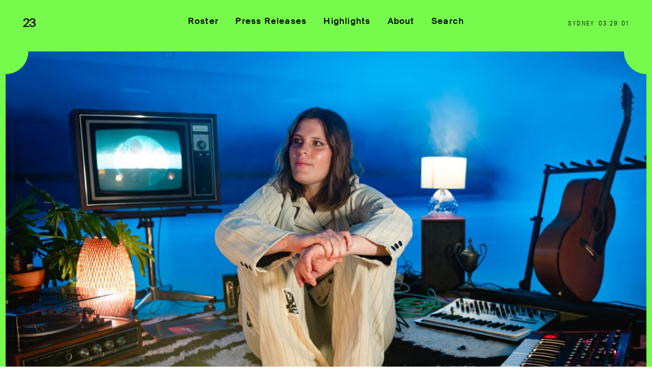

--- FILE ---
content_type: text/html; charset=UTF-8
request_url: https://twntythree.com/roster/alice-ivy/
body_size: 12528
content:
<!-- Site by https://lpip.com.au 11111-->
<!DOCTYPE html>
<html lang="en">
<head>
<meta charset="utf-8" />
<meta name="viewport" content="width=device-width, initial-scale=1, maximum-scale=1">
<title>twnty three Alice Ivy - twnty three</title>
<meta name="description" content="twntythree">

<meta name='robots' content='index, follow, max-image-preview:large, max-snippet:-1, max-video-preview:-1' />

	<!-- This site is optimized with the Yoast SEO plugin v26.8 - https://yoast.com/product/yoast-seo-wordpress/ -->
	<link rel="canonical" href="https://twntythree.com/roster/alice-ivy/" />
	<meta property="og:locale" content="en_US" />
	<meta property="og:type" content="article" />
	<meta property="og:title" content="Alice Ivy - twnty three" />
	<meta property="og:description" content="Alice Ivy is a highly-collaborative ARIA-nominated electronic producer from Naarm, Australia. Her debut album “I’m Dreaming” was released in February 2018 and she has since performed more than 300 shows worldwide including Australian national tours with Billie Eilish, Foster The People, Flight Facilities, The Rubens, Vera Blue &amp; The Jungle Giants, SXSW 2018, Falls Festival, [&hellip;]" />
	<meta property="og:url" content="https://twntythree.com/roster/alice-ivy/" />
	<meta property="og:site_name" content="twnty three" />
	<meta property="article:publisher" content="https://www.facebook.com/twntythree/" />
	<meta property="article:modified_time" content="2025-03-10T01:56:53+00:00" />
	<meta property="og:image" content="https://twntythree.com/wp-content/uploads/2020/03/Alicy_Ivy_Portraits_WEB_by_Ian_Laidlaw-36.jpg" />
	<meta property="og:image:width" content="1200" />
	<meta property="og:image:height" content="800" />
	<meta property="og:image:type" content="image/jpeg" />
	<meta name="twitter:card" content="summary_large_image" />
	<meta name="twitter:site" content="@twntythreemusic" />
	<meta name="twitter:label1" content="Est. reading time" />
	<meta name="twitter:data1" content="2 minutes" />
	<script type="application/ld+json" class="yoast-schema-graph">{"@context":"https://schema.org","@graph":[{"@type":"WebPage","@id":"https://twntythree.com/roster/alice-ivy/","url":"https://twntythree.com/roster/alice-ivy/","name":"Alice Ivy - twnty three","isPartOf":{"@id":"https://twntythree.com/#website"},"primaryImageOfPage":{"@id":"https://twntythree.com/roster/alice-ivy/#primaryimage"},"image":{"@id":"https://twntythree.com/roster/alice-ivy/#primaryimage"},"thumbnailUrl":"https://twntythree.com/wp-content/uploads/2020/03/Alicy_Ivy_Portraits_WEB_by_Ian_Laidlaw-36.jpg","datePublished":"2020-03-24T23:46:37+00:00","dateModified":"2025-03-10T01:56:53+00:00","breadcrumb":{"@id":"https://twntythree.com/roster/alice-ivy/#breadcrumb"},"inLanguage":"en-US","potentialAction":[{"@type":"ReadAction","target":["https://twntythree.com/roster/alice-ivy/"]}]},{"@type":"ImageObject","inLanguage":"en-US","@id":"https://twntythree.com/roster/alice-ivy/#primaryimage","url":"https://twntythree.com/wp-content/uploads/2020/03/Alicy_Ivy_Portraits_WEB_by_Ian_Laidlaw-36.jpg","contentUrl":"https://twntythree.com/wp-content/uploads/2020/03/Alicy_Ivy_Portraits_WEB_by_Ian_Laidlaw-36.jpg","width":1200,"height":800},{"@type":"BreadcrumbList","@id":"https://twntythree.com/roster/alice-ivy/#breadcrumb","itemListElement":[{"@type":"ListItem","position":1,"name":"Home","item":"https://twntythree.com/"},{"@type":"ListItem","position":2,"name":"Roster","item":"https://twntythree.com/roster/"},{"@type":"ListItem","position":3,"name":"Alice Ivy"}]},{"@type":"WebSite","@id":"https://twntythree.com/#website","url":"https://twntythree.com/","name":"23","description":"twntythree","publisher":{"@id":"https://twntythree.com/#organization"},"potentialAction":[{"@type":"SearchAction","target":{"@type":"EntryPoint","urlTemplate":"https://twntythree.com/?s={search_term_string}"},"query-input":{"@type":"PropertyValueSpecification","valueRequired":true,"valueName":"search_term_string"}}],"inLanguage":"en-US"},{"@type":"Organization","@id":"https://twntythree.com/#organization","name":"23","url":"https://twntythree.com/","logo":{"@type":"ImageObject","inLanguage":"en-US","@id":"https://twntythree.com/#/schema/logo/image/","url":"https://twntythree.com/wp-content/uploads/2023/03/logo.jpg","contentUrl":"https://twntythree.com/wp-content/uploads/2023/03/logo.jpg","width":1000,"height":1000,"caption":"23"},"image":{"@id":"https://twntythree.com/#/schema/logo/image/"},"sameAs":["https://www.facebook.com/twntythree/","https://x.com/twntythreemusic","https://www.instagram.com/twntythreemusic/","https://open.spotify.com/playlist/6EYhwdjfbKkGEiyCknbRki"]}]}</script>
	<!-- / Yoast SEO plugin. -->


<style id='wp-img-auto-sizes-contain-inline-css' type='text/css'>
img:is([sizes=auto i],[sizes^="auto," i]){contain-intrinsic-size:3000px 1500px}
/*# sourceURL=wp-img-auto-sizes-contain-inline-css */
</style>
<style id='classic-theme-styles-inline-css' type='text/css'>
/*! This file is auto-generated */
.wp-block-button__link{color:#fff;background-color:#32373c;border-radius:9999px;box-shadow:none;text-decoration:none;padding:calc(.667em + 2px) calc(1.333em + 2px);font-size:1.125em}.wp-block-file__button{background:#32373c;color:#fff;text-decoration:none}
/*# sourceURL=/wp-includes/css/classic-themes.min.css */
</style>
<!-- <link rel='stylesheet' id='style-css' href='https://twntythree.com/wp-content/themes/twntythree/dist/style.css?1741181181' type='text/css' media='all' /> -->
<link rel="stylesheet" type="text/css" href="//twntythree.com/wp-content/cache/wpfc-minified/l0dqgtra/3y6tv.css" media="all"/>
<link rel="icon" href="https://twntythree.com/wp-content/uploads/2023/04/cropped-black-logo-32x32.jpg" sizes="32x32" />
<link rel="icon" href="https://twntythree.com/wp-content/uploads/2023/04/cropped-black-logo-192x192.jpg" sizes="192x192" />
<link rel="apple-touch-icon" href="https://twntythree.com/wp-content/uploads/2023/04/cropped-black-logo-180x180.jpg" />
<meta name="msapplication-TileImage" content="https://twntythree.com/wp-content/uploads/2023/04/cropped-black-logo-270x270.jpg" />
<style id='global-styles-inline-css' type='text/css'>
:root{--wp--preset--aspect-ratio--square: 1;--wp--preset--aspect-ratio--4-3: 4/3;--wp--preset--aspect-ratio--3-4: 3/4;--wp--preset--aspect-ratio--3-2: 3/2;--wp--preset--aspect-ratio--2-3: 2/3;--wp--preset--aspect-ratio--16-9: 16/9;--wp--preset--aspect-ratio--9-16: 9/16;--wp--preset--color--black: #000000;--wp--preset--color--cyan-bluish-gray: #abb8c3;--wp--preset--color--white: #ffffff;--wp--preset--color--pale-pink: #f78da7;--wp--preset--color--vivid-red: #cf2e2e;--wp--preset--color--luminous-vivid-orange: #ff6900;--wp--preset--color--luminous-vivid-amber: #fcb900;--wp--preset--color--light-green-cyan: #7bdcb5;--wp--preset--color--vivid-green-cyan: #00d084;--wp--preset--color--pale-cyan-blue: #8ed1fc;--wp--preset--color--vivid-cyan-blue: #0693e3;--wp--preset--color--vivid-purple: #9b51e0;--wp--preset--gradient--vivid-cyan-blue-to-vivid-purple: linear-gradient(135deg,rgb(6,147,227) 0%,rgb(155,81,224) 100%);--wp--preset--gradient--light-green-cyan-to-vivid-green-cyan: linear-gradient(135deg,rgb(122,220,180) 0%,rgb(0,208,130) 100%);--wp--preset--gradient--luminous-vivid-amber-to-luminous-vivid-orange: linear-gradient(135deg,rgb(252,185,0) 0%,rgb(255,105,0) 100%);--wp--preset--gradient--luminous-vivid-orange-to-vivid-red: linear-gradient(135deg,rgb(255,105,0) 0%,rgb(207,46,46) 100%);--wp--preset--gradient--very-light-gray-to-cyan-bluish-gray: linear-gradient(135deg,rgb(238,238,238) 0%,rgb(169,184,195) 100%);--wp--preset--gradient--cool-to-warm-spectrum: linear-gradient(135deg,rgb(74,234,220) 0%,rgb(151,120,209) 20%,rgb(207,42,186) 40%,rgb(238,44,130) 60%,rgb(251,105,98) 80%,rgb(254,248,76) 100%);--wp--preset--gradient--blush-light-purple: linear-gradient(135deg,rgb(255,206,236) 0%,rgb(152,150,240) 100%);--wp--preset--gradient--blush-bordeaux: linear-gradient(135deg,rgb(254,205,165) 0%,rgb(254,45,45) 50%,rgb(107,0,62) 100%);--wp--preset--gradient--luminous-dusk: linear-gradient(135deg,rgb(255,203,112) 0%,rgb(199,81,192) 50%,rgb(65,88,208) 100%);--wp--preset--gradient--pale-ocean: linear-gradient(135deg,rgb(255,245,203) 0%,rgb(182,227,212) 50%,rgb(51,167,181) 100%);--wp--preset--gradient--electric-grass: linear-gradient(135deg,rgb(202,248,128) 0%,rgb(113,206,126) 100%);--wp--preset--gradient--midnight: linear-gradient(135deg,rgb(2,3,129) 0%,rgb(40,116,252) 100%);--wp--preset--font-size--small: 13px;--wp--preset--font-size--medium: 20px;--wp--preset--font-size--large: 36px;--wp--preset--font-size--x-large: 42px;--wp--preset--spacing--20: 0.44rem;--wp--preset--spacing--30: 0.67rem;--wp--preset--spacing--40: 1rem;--wp--preset--spacing--50: 1.5rem;--wp--preset--spacing--60: 2.25rem;--wp--preset--spacing--70: 3.38rem;--wp--preset--spacing--80: 5.06rem;--wp--preset--shadow--natural: 6px 6px 9px rgba(0, 0, 0, 0.2);--wp--preset--shadow--deep: 12px 12px 50px rgba(0, 0, 0, 0.4);--wp--preset--shadow--sharp: 6px 6px 0px rgba(0, 0, 0, 0.2);--wp--preset--shadow--outlined: 6px 6px 0px -3px rgb(255, 255, 255), 6px 6px rgb(0, 0, 0);--wp--preset--shadow--crisp: 6px 6px 0px rgb(0, 0, 0);}:where(.is-layout-flex){gap: 0.5em;}:where(.is-layout-grid){gap: 0.5em;}body .is-layout-flex{display: flex;}.is-layout-flex{flex-wrap: wrap;align-items: center;}.is-layout-flex > :is(*, div){margin: 0;}body .is-layout-grid{display: grid;}.is-layout-grid > :is(*, div){margin: 0;}:where(.wp-block-columns.is-layout-flex){gap: 2em;}:where(.wp-block-columns.is-layout-grid){gap: 2em;}:where(.wp-block-post-template.is-layout-flex){gap: 1.25em;}:where(.wp-block-post-template.is-layout-grid){gap: 1.25em;}.has-black-color{color: var(--wp--preset--color--black) !important;}.has-cyan-bluish-gray-color{color: var(--wp--preset--color--cyan-bluish-gray) !important;}.has-white-color{color: var(--wp--preset--color--white) !important;}.has-pale-pink-color{color: var(--wp--preset--color--pale-pink) !important;}.has-vivid-red-color{color: var(--wp--preset--color--vivid-red) !important;}.has-luminous-vivid-orange-color{color: var(--wp--preset--color--luminous-vivid-orange) !important;}.has-luminous-vivid-amber-color{color: var(--wp--preset--color--luminous-vivid-amber) !important;}.has-light-green-cyan-color{color: var(--wp--preset--color--light-green-cyan) !important;}.has-vivid-green-cyan-color{color: var(--wp--preset--color--vivid-green-cyan) !important;}.has-pale-cyan-blue-color{color: var(--wp--preset--color--pale-cyan-blue) !important;}.has-vivid-cyan-blue-color{color: var(--wp--preset--color--vivid-cyan-blue) !important;}.has-vivid-purple-color{color: var(--wp--preset--color--vivid-purple) !important;}.has-black-background-color{background-color: var(--wp--preset--color--black) !important;}.has-cyan-bluish-gray-background-color{background-color: var(--wp--preset--color--cyan-bluish-gray) !important;}.has-white-background-color{background-color: var(--wp--preset--color--white) !important;}.has-pale-pink-background-color{background-color: var(--wp--preset--color--pale-pink) !important;}.has-vivid-red-background-color{background-color: var(--wp--preset--color--vivid-red) !important;}.has-luminous-vivid-orange-background-color{background-color: var(--wp--preset--color--luminous-vivid-orange) !important;}.has-luminous-vivid-amber-background-color{background-color: var(--wp--preset--color--luminous-vivid-amber) !important;}.has-light-green-cyan-background-color{background-color: var(--wp--preset--color--light-green-cyan) !important;}.has-vivid-green-cyan-background-color{background-color: var(--wp--preset--color--vivid-green-cyan) !important;}.has-pale-cyan-blue-background-color{background-color: var(--wp--preset--color--pale-cyan-blue) !important;}.has-vivid-cyan-blue-background-color{background-color: var(--wp--preset--color--vivid-cyan-blue) !important;}.has-vivid-purple-background-color{background-color: var(--wp--preset--color--vivid-purple) !important;}.has-black-border-color{border-color: var(--wp--preset--color--black) !important;}.has-cyan-bluish-gray-border-color{border-color: var(--wp--preset--color--cyan-bluish-gray) !important;}.has-white-border-color{border-color: var(--wp--preset--color--white) !important;}.has-pale-pink-border-color{border-color: var(--wp--preset--color--pale-pink) !important;}.has-vivid-red-border-color{border-color: var(--wp--preset--color--vivid-red) !important;}.has-luminous-vivid-orange-border-color{border-color: var(--wp--preset--color--luminous-vivid-orange) !important;}.has-luminous-vivid-amber-border-color{border-color: var(--wp--preset--color--luminous-vivid-amber) !important;}.has-light-green-cyan-border-color{border-color: var(--wp--preset--color--light-green-cyan) !important;}.has-vivid-green-cyan-border-color{border-color: var(--wp--preset--color--vivid-green-cyan) !important;}.has-pale-cyan-blue-border-color{border-color: var(--wp--preset--color--pale-cyan-blue) !important;}.has-vivid-cyan-blue-border-color{border-color: var(--wp--preset--color--vivid-cyan-blue) !important;}.has-vivid-purple-border-color{border-color: var(--wp--preset--color--vivid-purple) !important;}.has-vivid-cyan-blue-to-vivid-purple-gradient-background{background: var(--wp--preset--gradient--vivid-cyan-blue-to-vivid-purple) !important;}.has-light-green-cyan-to-vivid-green-cyan-gradient-background{background: var(--wp--preset--gradient--light-green-cyan-to-vivid-green-cyan) !important;}.has-luminous-vivid-amber-to-luminous-vivid-orange-gradient-background{background: var(--wp--preset--gradient--luminous-vivid-amber-to-luminous-vivid-orange) !important;}.has-luminous-vivid-orange-to-vivid-red-gradient-background{background: var(--wp--preset--gradient--luminous-vivid-orange-to-vivid-red) !important;}.has-very-light-gray-to-cyan-bluish-gray-gradient-background{background: var(--wp--preset--gradient--very-light-gray-to-cyan-bluish-gray) !important;}.has-cool-to-warm-spectrum-gradient-background{background: var(--wp--preset--gradient--cool-to-warm-spectrum) !important;}.has-blush-light-purple-gradient-background{background: var(--wp--preset--gradient--blush-light-purple) !important;}.has-blush-bordeaux-gradient-background{background: var(--wp--preset--gradient--blush-bordeaux) !important;}.has-luminous-dusk-gradient-background{background: var(--wp--preset--gradient--luminous-dusk) !important;}.has-pale-ocean-gradient-background{background: var(--wp--preset--gradient--pale-ocean) !important;}.has-electric-grass-gradient-background{background: var(--wp--preset--gradient--electric-grass) !important;}.has-midnight-gradient-background{background: var(--wp--preset--gradient--midnight) !important;}.has-small-font-size{font-size: var(--wp--preset--font-size--small) !important;}.has-medium-font-size{font-size: var(--wp--preset--font-size--medium) !important;}.has-large-font-size{font-size: var(--wp--preset--font-size--large) !important;}.has-x-large-font-size{font-size: var(--wp--preset--font-size--x-large) !important;}
/*# sourceURL=global-styles-inline-css */
</style>
</head>
<body class="wp-singular talent-template-default single single-talent postid-2653 wp-theme-twntythree">
<header id="header" class="locked">
  <div class="inner">
    <div class="container-fluid">
      <div class="row middle-xs">

        <div class="col-xs-6">
          <a href="https://twntythree.com" class="logo">23</a>
        </div>

        <div class="col-xs-6 nav-toggle-container">
          <a id="nav-toggle" href="#" class="nav-toggle font-size-md">Menu</a>
          <div class="clock-container">
            <div class="clock-location" data-location="sydney">Sydney</div>
            <div class="clock-time">00:00:00</div>
          </div>
        </div>

      </div>
    </div>

    <nav id="nav" class="nav">
      <div class="inner">
        <div class="container-fluid center-sm">
          <div class="row">
            <div class="col-xs-12">
              <div class="menu-header-menu-container"><ul id="menu-header-menu" class="menu"><li id="menu-item-15137" class="menu-item menu-item-type-post_type_archive menu-item-object-talent menu-item-15137"><a href="https://twntythree.com/roster/">Roster</a></li>
<li id="menu-item-28" class="menu-item menu-item-type-post_type menu-item-object-page current_page_parent menu-item-28"><a href="https://twntythree.com/press-releases/">Press Releases</a></li>
<li id="menu-item-15138" class="menu-item menu-item-type-post_type_archive menu-item-object-highlight menu-item-15138"><a href="https://twntythree.com/highlights/">Highlights</a></li>
<li id="menu-item-30" class="menu-item menu-item-type-post_type menu-item-object-page menu-item-30"><a href="https://twntythree.com/about/">About</a></li>
<li id="menu-item-15225" class="search-toggle menu-item menu-item-type-custom menu-item-object-custom menu-item-15225"><a href="/?s=">Search</a></li>
</ul></div>            </div>
          </div>
        </div>
      </div>
     
      <div id="search-menu">
        <form role="search" method="get" id="searchform" class="searchform" action="/?s=Search">
          <input type="input" class="this" value="" name="s" id="s" placeholder="Search" tabindex="1">
          <input type="submit" id="searchsubmit" value="Search" class="search">

          <div id="search-close" class="close">
              <svg id="Layer_1" data-name="Layer 1" xmlns="http://www.w3.org/2000/svg" width="13.44" height="13.44" viewBox="0 0 13.44 13.44">
                <line x1=".35" y1="13.08" x2="13.08" y2=".35" fill="none" stroke="#000000" stroke-miterlimit="10"/>
                <line x1=".35" y1=".35" x2="13.08" y2="13.08" fill="none" stroke="#000000" stroke-miterlimit="10"/>
              </svg>
          </div>
        </form>
      </div>
      <div class="hide-desktop nav-footer">
          <p>23 is an independent music PR and management firm.<br />
Based on Gadigal Land/Sydney and in New York City.<br />
&copy; TWNTY THREE PR PTY LTD &copy; 23 PR INC. </p>
        </div>
    </nav>
   
  </div>
</header>
<main>
  <div class="main-inner">      <section class="post">
      <div class="container-fluid no-padding intro">
        <div class="bg-color" style="background-color: #76fb4c"></div>
        <div class="row">
            <div class="col-xs-12 nope">
              <div class="image-container">
                                  <img class="image-mask-1-large" src="https://twntythree.com/wp-content/uploads/2020/03/Alicy_Ivy_Portraits_WEB_by_Ian_Laidlaw-36.jpg"/>
                              </div>
            </div>
        </div>
      </div>
      <div class="container-fluid">
        <div class="row">
            <div class="col-xs-12 col-md-10 col-md-offset-1 font-medium font-size-xl title">
              <h2>Alice Ivy</h2>
            </div>
        </div>
        <div class="row">
            <div class="col-xs-12 col-md-10 font-size-lg">
              <p><span style="font-weight: 400;">Alice Ivy is a highly-collaborative ARIA-nominated electronic producer from Naarm, Australia. Her debut album “I’m Dreaming” was released in February 2018 and she has since performed more than 300 shows worldwide including Australian national tours with Billie Eilish, Foster The People, Flight Facilities, The Rubens, Vera Blue &amp; The Jungle Giants, SXSW 2018, Falls Festival, Listen Out &amp; Splendour In The Grass. </span>Alice Ivy has amassed over 60 million career streams and has seen her past 10 consecutive singles added to high rotation on Australia’s leading national youth broadcaster, triple j. In 2020 her second studio album Don’t Sleep featured a cavalcade of Australia’s most loved domestic talent including Ecca Vandal, Thelma Plum, Montaigne, Odette and Ngaiire, going on to score her 2 x ARIA, J Award and Australian Music Prize nominations. Alice Ivy’s standalone single &#8216;<a href="https://www.youtube.com/watch?v=do0bwsqBd30">Weakness</a>&#8216;, featuring Sycco, was nominated for ‘Best Independent Dance, Electronica or Club Single’ at the 2022 AIR Awards following a steady climb to the #1 most played track on triple j. The release led to two further wins for Alice Ivy that year, taking out &#8216;Best Producer&#8217; at the Music Victoria Awards and the &#8216;Studio Production Award&#8217; at the Australian Women In Music Awards.</p>
            </div>
        </div>
        <div class="row">
            <div class="col-xs-12 col-md-10 col-md-offset-1">
              
<div class="social-links inline-list">
  <ul>
          <li> 
          <a href="https://www.instagram.com/aliceivymusic/" target="_blank">
            <svg xmlns="http://www.w3.org/2000/svg" width="100" height="100" viewBox="0 0 100 100">
              <path d="M49.9,36.83c-.12,0-.24,0-.36,0-3.21,0-6.26,1.26-8.64,3.57-2.57,2.5-4.05,6.01-4.05,9.61,0,7.26,5.9,13.17,13.14,13.17s12.98-5.82,13.15-13.24c.08-3.74-.99-6.92-3.11-9.19-2.27-2.43-5.78-3.79-10.13-3.91" />
              <path d="M70.3,34.21c-2.55,0-4.62-2.07-4.62-4.63s2.07-4.63,4.62-4.63,4.62,2.07,4.62,4.63-2.07,4.63-4.62,4.63m-.48,15.87c-.11,5.3-2.2,10.25-5.87,13.96-3.72,3.76-8.68,5.83-13.95,5.83-10.93,0-19.82-8.91-19.82-19.86,0-5.4,2.22-10.66,6.08-14.41,3.77-3.66,8.68-5.6,13.85-5.45,6.17,.18,11.29,2.27,14.81,6.03,3.33,3.57,5.03,8.38,4.91,13.91m-4.83-31.88h-29.98c-8.74,0-15.85,7.12-15.85,15.88v32.05c0,8.76,7.11,15.88,15.85,15.88h29.98c8.74,0,15.85-7.12,15.85-15.88V34.08c0-8.76-7.11-15.88-15.85-15.88" />
              <path d="M86.3,66.13c0,11.78-9.56,21.36-21.32,21.36h-29.98c-11.75,0-21.31-9.58-21.31-21.36V34.08c0-11.78,9.56-21.36,21.31-21.36h29.98c11.75,0,21.32,9.58,21.32,21.36v32.05ZM78.24,0H21.76C9.74,0,0,9.81,0,21.91v56.19c0,12.1,9.74,21.91,21.76,21.91h56.49c12.02,0,21.76-9.81,21.76-21.91V21.91c0-12.1-9.74-21.91-21.76-21.91"/>
            </svg>
          </a>
      </li>
     
          <li>
        <a href="https://open.spotify.com/artist/5hJy2vZbK50JNuVK6pvVR2?si=AeFkar3wR6WLD0GnMKEm8Q" target="_blank">
          <svg xmlns="http://www.w3.org/2000/svg" width="100" height="100" viewBox="0 0 100 100">
            <path d="M81.88,45c-.75,0-1.51-.18-2.22-.55-28.51-14.97-57.8-6.01-58.09-5.92-2.52,.8-5.2-.6-5.99-3.12-.79-2.52,.6-5.2,3.12-5.99,1.35-.42,33.41-10.24,65.41,6.57,2.34,1.23,3.23,4.12,2.01,6.45-.85,1.63-2.51,2.56-4.23,2.56m-2.78,13.35c-.72,1.25-2.03,1.95-3.37,1.95-.66,0-1.32-.17-1.93-.52-24.73-14.22-49.65-5.94-49.9-5.86-2.03,.69-4.24-.38-4.93-2.41-.7-2.03,.38-4.23,2.41-4.93,1.15-.39,28.53-9.49,56.29,6.47,1.86,1.07,2.5,3.44,1.43,5.3m-6.21,13.84c-.62,1.03-1.7,1.59-2.82,1.59-.58,0-1.16-.15-1.69-.47-19.69-11.84-43.03-4.99-43.26-4.92-1.73,.52-3.57-.46-4.09-2.19-.53-1.73,.45-3.57,2.18-4.1,1.06-.32,26.32-7.8,48.56,5.58,1.55,.93,2.06,2.95,1.12,4.51M50,0C22.39,0,0,22.39,0,50s22.39,50,50,50,50-22.39,50-50S77.61,0,50,0"/>
          </svg>
        </a>
      </li>
     
          <li>
        <a href="https://twitter.com/aliceivymusic" target="_blank">
          <svg xmlns="http://www.w3.org/2000/svg" width="100" height="100" viewBox="0 0 100 100">
            <path d="M76.51,36.4c.03,.59,.04,1.18,.04,1.77,0,18.07-13.76,38.92-38.91,38.92-7.72,0-14.91-2.27-20.97-6.15,1.07,.13,2.16,.19,3.26,.19,6.41,0,12.3-2.19,16.99-5.85-5.99-.11-11.04-4.06-12.78-9.5,.83,.16,1.69,.25,2.57,.25,1.25,0,2.46-.17,3.6-.48-6.26-1.26-10.97-6.79-10.97-13.41,0-.06,0-.12,0-.17,1.84,1.03,3.95,1.64,6.19,1.71-3.67-2.45-6.08-6.64-6.08-11.38,0-2.51,.67-4.86,1.85-6.88,6.75,8.27,16.82,13.72,28.19,14.29-.23-1-.35-2.04-.35-3.12,0-7.55,6.12-13.68,13.68-13.68,3.93,0,7.49,1.66,9.98,4.32,3.12-.61,6.04-1.75,8.69-3.32-1.02,3.19-3.19,5.88-6.01,7.57,2.77-.33,5.4-1.07,7.85-2.15-1.83,2.74-4.15,5.15-6.83,7.08M0,100H100V0H0V100Z"/>
          </svg>
        </a>
      </li>
     
          <li>
        <a href="https://www.youtube.com/channel/UCx5AIyhtnYzM8WGnRO8dUIA" target="_blank">
          <svg xmlns="http://www.w3.org/2000/svg" width="100" height="100" viewBox="0 0 100 100">
            <path d="M70.71,49.93l-38.29,20.41V29.65l38.29,20.28Zm29.29,28.16V21.91c0-12.1-9.74-21.91-21.76-21.91H21.76C9.74,0,0,9.81,0,21.91v56.19c0,12.1,9.74,21.91,21.76,21.91h56.49c12.02,0,21.76-9.81,21.76-21.91" />
          </svg>
        </a>
      </li>
     
          <li>
        <a href="http://soundcloud.com/alice-ivy" target="_blank">
          <svg xmlns="http://www.w3.org/2000/svg" width="100" height="100" viewBox="0 0 100 100">
            <path d="M91.04,56.95c0,5.59-4.52,10.12-10.09,10.12-.18,0-27.96-.01-27.98-.02-.6-.06-1.08-.58-1.09-1.2V33.75c0-.59,.21-.89,.97-1.19,1.96-.76,4.18-1.21,6.46-1.21,9.31,0,16.94,7.15,17.74,16.27,1.2-.51,2.52-.79,3.9-.79,5.58,0,10.09,4.53,10.09,10.12m-39.62,.67l-.5,8.27h0c0,.6-.51,1.1-1.11,1.1s-1.1-.5-1.11-1.1l-.46-8.27,.46-22.79c0-.61,.51-1.11,1.11-1.11s1.1,.5,1.11,1.11l.5,22.79Zm-3.57,0l-.44,8.39c-.01,.57-.48,1.04-1.04,1.04s-1.03-.47-1.04-1.03c0,0-.39-8.39-.39-8.4l.39-20.89c0-.58,.48-1.04,1.04-1.04s1.03,.47,1.04,1.04l.44,20.89Zm-3.48,0l-.49,8.45h0c-.01,.54-.44,.96-.97,.96s-.96-.43-.97-.96l-.43-8.45,.43-17.56c.01-.54,.44-.97,.97-.97s.96,.43,.97,.97l.49,17.56Zm-3.46,0l-.53,8.5h0c-.01,.5-.41,.89-.9,.89s-.89-.4-.9-.89l-.48-8.5,.48-18.22c.01-.5,.41-.9,.9-.9s.89,.4,.9,.9l.54,18.22Zm-3.43,0l-.58,8.58h0c-.02,.46-.38,.83-.83,.83s-.82-.36-.83-.82l-.52-8.58,.52-18.7c.01-.46,.38-.83,.83-.83s.82,.36,.83,.83l.58,18.7Zm-3.41,0l-.63,8.63c-.02,.42-.35,.75-.76,.75s-.75-.33-.76-.75l-.56-8.64,.56-18.09c.01-.43,.35-.76,.76-.76s.74,.33,.76,.76l.63,18.09Zm-3.38,0l-.68,8.72c-.02,.39-.32,.69-.69,.69s-.67-.3-.69-.68l-.6-8.73,.6-16.7c.02-.38,.32-.69,.69-.69s.67,.3,.69,.69l.68,16.7Zm-3.35,0l-.73,8.78h0c-.02,.34-.29,.61-.62,.61s-.6-.27-.62-.61l-.64-8.78,.64-13.59c.02-.35,.29-.62,.62-.62s.6,.27,.62,.62l.73,13.59Zm-3.32,0l-.78,8.78c-.02,.31-.26,.54-.55,.54s-.53-.23-.55-.54l-.68-8.78,.68-8.35c.02-.31,.26-.54,.55-.54s.53,.23,.55,.54l.78,8.36Zm-3.3,0l-.82,8.71c-.02,.27-.23,.47-.48,.47s-.46-.2-.48-.47l-.72-8.71,.72-9c.02-.27,.23-.48,.48-.48s.46,.2,.48,.47l.82,9.01Zm-3.27,0l-.87,8.45c-.03,.23-.2,.4-.41,.4s-.39-.17-.41-.4l-.77-8.44,.77-8.76c.02-.23,.2-.4,.41-.4s.39,.17,.41,.4l.87,8.76Zm-3.25,0l-.92,7.22c-.03,.2-.17,.33-.34,.33s-.32-.14-.34-.33l-.81-7.22,.81-7.39c.02-.19,.17-.33,.34-.33s.31,.14,.34,.33l.92,7.39Zm-3.25,0l-.71,4.49c-.03,.19-.16,.32-.33,.32s-.31-.13-.33-.32l-.6-4.49,.6-4.57c.02-.19,.16-.32,.33-.32s.3,.13,.33,.32l.71,4.57Zm89.07,20.49V21.91c0-12.1-9.74-21.91-21.76-21.91H21.76C9.74,0,0,9.81,0,21.91v56.19c0,12.1,9.74,21.91,21.76,21.91h56.49c12.02,0,21.76-9.81,21.76-21.91" />
          </svg>
        </a>
      </li>
     
  </ul>
</div>            </div>
        </div>
      </div>
    </section>

  

<section class="section-press-posts">
  <div class="container-fluid">
    <div class="row">
      <div class="col-xs-12 font-size-xl" data-padding-top="large" data-padding-bottom="large">
        <h1>Press Releases</h1>
      </div>
    </div>
  </div>
  <div class="posts-grid">

      
        <div class="item">
          <a href="https://twntythree.com/alice-ivy-delivers-collaborative-masterclass-on-new-lp-do-what-makes-you-happy/">
            <div class="image-container">
                          <img src="https://twntythree.com/wp-content/uploads/2024/11/4.-Photo-Credit-Dominik-Schmarsel.jpeg"/>
                        </div>
            <div class="info">
              <h2 style="margin: 0 0 0.5rem;">Alice Ivy&nbsp;<span>Alice Ivy delivers collaborative masterclass on new LP Do What Makes You Happy</span></h2>
              <div class="date">November 22 2024</div>
            </div>
          </a>
        </div>
      
        <div class="item">
          <a href="https://twntythree.com/alice-ivy-unearths-breathtaking-collaboration-with-josh-teskey-do-i-need-to-know-what-love-is-new-lp-do-what-makes-you-happy-out-nov-22/">
            <div class="image-container">
                          <img src="https://twntythree.com/wp-content/uploads/2024/10/Alicy_Ivy_Portraits_WEB_by_Ian_Laidlaw-36.jpg"/>
                        </div>
            <div class="info">
              <h2 style="margin: 0 0 0.5rem;">Alice Ivy&nbsp;<span>Alice Ivy unearths breathtaking collaboration with Josh Teskey &#8216;Do I Need To Know What Love Is?&#8217;; new LP Do What Makes You Happy out Nov 22</span></h2>
              <div class="date">October 16 2024</div>
            </div>
          </a>
        </div>
      
        <div class="item">
          <a href="https://twntythree.com/alice-ivy-announces-third-studio-album-do-what-makes-you-happy-out-june-21-via-helix-records-national-headline-tour-kicking-off-this-june/">
            <div class="image-container">
                          <img src="https://twntythree.com/wp-content/uploads/2024/04/Alice-Ivy-Criminal-Photo-Credit-Dominik-Schmarsel.jpeg"/>
                        </div>
            <div class="info">
              <h2 style="margin: 0 0 0.5rem;">Alice Ivy&nbsp;<span>Alice Ivy announces third studio album Do What Makes You Happy out June 21 via Helix Records, national headline tour kicking off this June</span></h2>
              <div class="date">April 16 2024</div>
            </div>
          </a>
        </div>
      
        <div class="item">
          <a href="https://twntythree.com/alice-ivy-shares-new-single-popstar-feat-lapsley-latest-preview-of-forthcoming-album-do-what-makes-you-happy-due-in-2024/">
            <div class="image-container">
                          <img src="https://twntythree.com/wp-content/uploads/2024/03/Promo-1.jpg"/>
                        </div>
            <div class="info">
              <h2 style="margin: 0 0 0.5rem;">Alice Ivy&nbsp;<span>Alice Ivy shares new single &#8216;Popstar (feat Låpsley)&#8217;, latest preview of forthcoming album Do What Makes You Happy due in 2024</span></h2>
              <div class="date">March 8 2024</div>
            </div>
          </a>
        </div>
      
        <div class="item">
          <a href="https://twntythree.com/alice-ivy-conjures-a-summer-dream-on-wildlife/">
            <div class="image-container">
                          <img src="https://twntythree.com/wp-content/uploads/2023/12/c4e472f7-b593-9e4e-b666-5b4d79fa57d9.jpg"/>
                        </div>
            <div class="info">
              <h2 style="margin: 0 0 0.5rem;">Alice Ivy&nbsp;<span>Alice Ivy conjures a summer dream on &#8216;Wildlife&#8217;</span></h2>
              <div class="date">December 5 2023</div>
            </div>
          </a>
        </div>
      
        <div class="item">
          <a href="https://twntythree.com/alice-ivy-shares-video-my-broke-my-heart-featuring-mallrat-and-jelani-blackman/">
            <div class="image-container">
                          <img src="https://twntythree.com/wp-content/uploads/2023/11/unnamed.gif"/>
                        </div>
            <div class="info">
              <h2 style="margin: 0 0 0.5rem;">Alice Ivy&nbsp;<span>Alice Ivy shares video my &#8216;Broke My Heart&#8217; featuring Mallrat and Jelani Blackman</span></h2>
              <div class="date">November 8 2023</div>
            </div>
          </a>
        </div>
      
        <div class="item">
          <a href="https://twntythree.com/alice-ivy-taps-dream-pop-princess-mallrat-uk-grime-sensation-jelani-blackman-for-new-single-broke-my-heart/">
            <div class="image-container">
                          <img src="https://twntythree.com/wp-content/uploads/2023/09/5745db30-7877-5544-6c86-e3a585ee8268.jpg"/>
                        </div>
            <div class="info">
              <h2 style="margin: 0 0 0.5rem;">Alice Ivy&nbsp;<span>Alice Ivy taps dream pop princess Mallrat + UK grime sensation Jelani Blackman for new single &#8216;Broke My Heart&#8217;</span></h2>
              <div class="date">September 28 2023</div>
            </div>
          </a>
        </div>
      
        <div class="item">
          <a href="https://twntythree.com/alice-ivy-enters-2023-signs-to-helix-records-globally-shares-new-single-howlin-at-the-new-moon-feat-mayer-hawthorne/">
            <div class="image-container">
                          <img src="https://twntythree.com/wp-content/uploads/2023/06/fb66495d-4b87-8094-1347-fe38c5656e00.jpg"/>
                        </div>
            <div class="info">
              <h2 style="margin: 0 0 0.5rem;">Alice Ivy&nbsp;<span>Alice Ivy enters 2023: signs to Helix Records globally + shares new single &#8216;Howlin&#8217; At The New Moon feat. Mayer Hawthorne&#8217;</span></h2>
              <div class="date">June 23 2023</div>
            </div>
          </a>
        </div>
      
        <div class="item">
          <a href="https://twntythree.com/alice-ivy-teams-up-with-sycco-on-new-single-weakness/">
            <div class="image-container">
                          <img src="https://twntythree.com/wp-content/uploads/2021/10/Alice-Ivy-Weakness-Lead-Promo-Photo-Credit-Dominik-Schmarsel-2048x1365-1.jpg"/>
                        </div>
            <div class="info">
              <h2 style="margin: 0 0 0.5rem;">Alice Ivy&nbsp;<span>Alice Ivy teams up with Sycco on new single &#8216;Weakness&#8217;</span></h2>
              <div class="date">October 22 2021</div>
            </div>
          </a>
        </div>
      
        <div class="item">
          <a href="https://twntythree.com/alice-ivy-lands-global-apple-spot-with-in-my-find-feat-ecca-vandal/">
            <div class="image-container">
                          <img src="https://twntythree.com/wp-content/uploads/2020/08/unnamed-8-1365x2048-1.jpg"/>
                        </div>
            <div class="info">
              <h2 style="margin: 0 0 0.5rem;">Alice Ivy&nbsp;<span>Alice Ivy lands global Apple spot with &#8216;In My Mind&#8217; feat. Ecca Vandal</span></h2>
              <div class="date">August 19 2020</div>
            </div>
          </a>
        </div>
      
        <div class="item">
          <a href="https://twntythree.com/alice-ivy-releases-highly-anticipated-new-album-dont-sleep-via-dew-process-including-latest-single-ticket-to-heaven-feat-thelma-plum/">
            <div class="image-container">
                          <img src="https://twntythree.com/wp-content/uploads/2020/07/Alice-Ivy-1-Photo-Credit-Michelle-G-Hunder.webp"/>
                        </div>
            <div class="info">
              <h2 style="margin: 0 0 0.5rem;">Alice Ivy&nbsp;<span>Alice Ivy releases highly-anticipated new album Don&#8217;t Sleep via Dew Process, including latest single &#8216;Ticket To Heaven&#8217; feat. Thelma Plum</span></h2>
              <div class="date">July 17 2020</div>
            </div>
          </a>
        </div>
      
        <div class="item">
          <a href="https://twntythree.com/alice-ivy-shares-new-single-better-man-featuring-benjamin-joseph-of-safia-dont-sleep-lp-tracklist-revealed/">
            <div class="image-container">
                          <img src="https://twntythree.com/wp-content/uploads/2020/05/Alice-Ivy-Photo-Credit-Michelle-G-Hunder-2048x1363-1.jpg"/>
                        </div>
            <div class="info">
              <h2 style="margin: 0 0 0.5rem;">Alice Ivy&nbsp;<span>Alice Ivy shares new single ‘Better Man’ featuring Benjamin Joseph of Safia &#038; video starring Alex Dyson; Don’t Sleep LP tracklist revealed</span></h2>
              <div class="date">May 27 2020</div>
            </div>
          </a>
        </div>
      
        <div class="item">
          <a href="https://twntythree.com/alice-ivy-announces-new-album-dont-sleep-out-july-17-shares-title-track-single-feat-imbi-boi/">
            <div class="image-container">
                          <img src="https://twntythree.com/wp-content/uploads/2020/04/IMG_0304-1365x2048-1.jpg"/>
                        </div>
            <div class="info">
              <h2 style="margin: 0 0 0.5rem;">Alice Ivy&nbsp;<span>Alice Ivy announces new album Don’t Sleep out July 17; Shares title track single feat. Imbi &#038; BOI</span></h2>
              <div class="date">April 2 2020</div>
            </div>
          </a>
        </div>
      
  </div>
</section>


<section class="section-highlight-posts">
  <div class="container-fluid">
    <div class="row">
      <div class="col-xs-12 font-size-xl"  data-padding-top="large" data-padding-bottom="large">
        <h1>Highlights</h1>
      </div>
    </div>
  </div>
  <div class="posts-grid">

      
        <div class="item">
          <a target="_blank" href="https://www.abc.net.au/triplej/featured-music/feature-albums/alice-ivy-do-what-makes-you-happy/104700928">
            <div class="image-container">
                          <img src="https://twntythree.com/wp-content/uploads/2024/10/ALICEIVY_DWMYH-Web-1.jpg"/>
                        </div>
            <div class="info">
              <h2>triple j</h2>
              <h3>Feature Album: Alice Ivy &#8211; Do What Makes You Happy</h3>
              <div class="date">December 9 2024</div>
            </div>
          </a>
        </div>
      
        <div class="item">
          <a target="_blank" href="https://mixdownmag.com.au/features/alice-ivy-discusses-using-the-gear-that-makes-her-happy/">
            <div class="image-container">
                          <img src="https://twntythree.com/wp-content/uploads/2024/11/Alice-Ivy-1.jpg"/>
                        </div>
            <div class="info">
              <h2>Mixdown Mag</h2>
              <h3>Alice Ivy discusses using the gear that makes her happy</h3>
              <div class="date">November 26 2024</div>
            </div>
          </a>
        </div>
      
        <div class="item">
          <a target="_blank" href="https://beat.com.au/mulholland-drive-vaporwave-and-the-bible-the-influences-behind-andy-shauf-latest-album/">
            <div class="image-container">
                          <img src="https://twntythree.com/wp-content/uploads/2024/11/4.-Photo-Credit-Dominik-Schmarsel.jpeg"/>
                        </div>
            <div class="info">
              <h2>Beat Magazine</h2>
              <h3>On Do What Makes You Happy, Alice Ivy explosive bangers and insatiable hooks</h3>
              <div class="date">November 22 2024</div>
            </div>
          </a>
        </div>
      
        <div class="item">
          <a target="_blank" href="https://www.theguardian.com/music/2023/oct/06/australia-best-new-music-october-2023-maple-glider-quan-logic1000?CMP=Share_iOSApp_Other">
            <div class="image-container">
                          <img src="https://twntythree.com/wp-content/uploads/2023/10/5000.jpg-1920x1152.webp"/>
                        </div>
            <div class="info">
              <h2>The Guardian</h2>
              <h3>Maple Glider, Alice Ivy: Australia’s best new music for October</h3>
              <div class="date">October 6 2023</div>
            </div>
          </a>
        </div>
      
        <div class="item">
          <a target="_blank" href="https://au.rollingstone.com/music/music-features/alice-ivy-mayer-hawthorne-howlin-at-the-new-moon-video-48777/">
            <div class="image-container">
                          <img src="https://twntythree.com/wp-content/uploads/2023/07/alice-ivy.jpg"/>
                        </div>
            <div class="info">
              <h2>Rolling Stone Australia</h2>
              <h3>Alice Ivy Enters New Era With One of Her ‘Favourite Collaborations’</h3>
              <div class="date">July 26 2023</div>
            </div>
          </a>
        </div>
      
        <div class="item">
          <a target="_blank" href="https://thehoneypop.com/2021/11/23/interview-alice-ivy-on-weakness-zoom-sessions-and-the-art-of-collaboration/">
            <div class="image-container">
                          <img src="https://twntythree.com/wp-content/uploads/2021/11/alice_ivy_header-1024x576.jpeg"/>
                        </div>
            <div class="info">
              <h2>The Honey Pop</h2>
              <h3>Interview: Alice Ivy on &#8216;Weakness,&#8217; Zoom Sessions, and the Art of Collaboration</h3>
              <div class="date">November 30 2021</div>
            </div>
          </a>
        </div>
      
        <div class="item">
          <a target="_blank" href="https://www.theguardian.com/music/2021/nov/03/midnight-oil-alex-lahey-and-thelma-plum-australias-best-new-music-for-november">
            <div class="image-container">
                          <img src="https://twntythree.com/wp-content/uploads/2021/11/2500-2-1024x538.jpg"/>
                        </div>
            <div class="info">
              <h2></h2>
              <h3>Midnight Oil, Alex Lahey and Thelma Plum: Australia’s best new music for November</h3>
              <div class="date">November 4 2021</div>
            </div>
          </a>
        </div>
      
        <div class="item">
          <a target="_blank" href="https://www.billboard.com/articles/columns/pop/9650735/aly-aj-craig-david-mnek-new-pop-songs/">
            <div class="image-container">
                          <img src="https://twntythree.com/wp-content/uploads/2021/10/Alice-Ivy-Weakness-Lead-Promo-Photo-Credit-Dominik-Schmarsel-1024x683.jpg"/>
                        </div>
            <div class="info">
              <h2></h2>
              <h3>10 Cool New Pop Songs to Get You Through the Week: Aly &#038; AJ, Craig David &#038; MNEK and More</h3>
              <div class="date">October 26 2021</div>
            </div>
          </a>
        </div>
      
        <div class="item">
          <a target="_blank" href="https://www.abc.net.au/triplej/news/musicnews/alice-ivy-sycco-collab-weakness-single-video-strength-both/13596864">
            <div class="image-container">
                          <img src="https://twntythree.com/wp-content/uploads/2021/10/13596868-16x9-large.jpeg"/>
                        </div>
            <div class="info">
              <h2></h2>
              <h3>First Play: Alice Ivy &#038; Sycco collab &#8216;Weakness&#8217; showcases their combined strengths</h3>
              <div class="date">October 22 2021</div>
            </div>
          </a>
        </div>
      
        <div class="item">
          <a target="_blank" href="https://www.abc.net.au/triplej/j-awards-2020/australian-album-of-the-year/">
            <div class="image-container">
                          <img src="https://twntythree.com/wp-content/uploads/2020/11/12818116-3x2-large.jpg"/>
                        </div>
            <div class="info">
              <h2>triple j</h2>
              <h3>Australian Album of the Year nominee: Alice Ivy &#8211; Don&#8217;t Sleep</h3>
              <div class="date">November 2 2020</div>
            </div>
          </a>
        </div>
      
        <div class="item">
          <a target="_blank" href="http://pilerats.com/music/electronic/alice-ivy-dont-sleep-collaboration-album-feature/">
            <div class="image-container">
                          <img src="https://twntythree.com/wp-content/uploads/2020/08/alice-ivy-collaborator-feature-header-1.jpg"/>
                        </div>
            <div class="info">
              <h2>Pilerats</h2>
              <h3>Alice Ivy and her many collaborators tell the story of the must-listen Don&#8217;t Sleep</h3>
              <div class="date">July 23 2020</div>
            </div>
          </a>
        </div>
      
        <div class="item">
          <a target="_blank" href="https://www.billboard.com/articles/news/9420991/alice-ivy-extraordinary-lineup-new-album-dont-sleep">
            <div class="image-container">
                          <img src="https://twntythree.com/wp-content/uploads/2020/07/Alice-Ivy-1-press-cr-Michelle-G-Hunder-2020-billboard-1548-1594906506-1024x677-1.jpg"/>
                        </div>
            <div class="info">
              <h2>Billboard</h2>
              <h3>Alice Ivy Taps Extraordinary Lineup on Globe-Trotting New Album &#8216;Don’t Sleep&#8217;</h3>
              <div class="date">July 21 2020</div>
            </div>
          </a>
        </div>
      
        <div class="item">
          <a target="_blank" href="https://www.nme.com/en_au/features/producer-alice-ivy-album-interview-dont-sleep-thelma-plum-montaigne-2711121">
            <div class="image-container">
                          <img src="https://twntythree.com/wp-content/uploads/2020/07/alice-ivy-dont-sleep-press-photo@2000x1270-1024x650.jpg"/>
                        </div>
            <div class="info">
              <h2>NME</h2>
              <h3>Producer Alice Ivy: “Once you have a song with someone, you’re on the next level of friendship”</h3>
              <div class="date">July 20 2020</div>
            </div>
          </a>
        </div>
      
        <div class="item">
          <a target="_blank" href="https://www.abc.net.au/triplej/featured-music/feature-albums/alice-ivy---dont-sleep/12471156">
            <div class="image-container">
                          <img src="https://twntythree.com/wp-content/uploads/2020/07/ALICE-IVY-DONT-SLEEP-LP-3000-x-3000px-2048x2048-1.jpg"/>
                        </div>
            <div class="info">
              <h2>triple j</h2>
              <h3>Feature Album: Alice Ivy &#8211; Don&#8217;t Sleep</h3>
              <div class="date">July 20 2020</div>
            </div>
          </a>
        </div>
      
        <div class="item">
          <a target="_blank" href="https://www.purplesneakers.com.au/2020/07/interview-alice-ivy-2/">
            <div class="image-container">
                          <img src="https://twntythree.com/wp-content/uploads/2020/08/7f965194888053d7019397041245c053-1.png"/>
                        </div>
            <div class="info">
              <h2>Purple Sneakers</h2>
              <h3>Alice Ivy is wide awake and ready for the world with her new album, &#8216;Don&#8217;t Sleep&#8217;</h3>
              <div class="date">July 17 2020</div>
            </div>
          </a>
        </div>
      
        <div class="item">
          <a target="_blank" href="https://www.redbull.com/au-en/alice-ivy-dont-sleep-essay">
            <div class="image-container">
                          <img src="https://twntythree.com/wp-content/uploads/2020/07/alice-ivy.jpeg"/>
                        </div>
            <div class="info">
              <h2>Red Bull Music</h2>
              <h3>Alice Ivy on making an album for the voices that don&#8217;t get heard enough</h3>
              <div class="date">July 17 2020</div>
            </div>
          </a>
        </div>
      
        <div class="item">
          <a target="_blank" href="https://www.nme.com/en_au/features/new-australia-music-albums-july-2020-2698276?fbclid=IwAR0BxRi5ZyFMxie-bEEj-Zpo67bcz8mV1xvliw5O9aRUP7oaF_ReBSo-4wI">
            <div class="image-container">
                          <img src="https://twntythree.com/wp-content/uploads/2020/07/australia-album-list-july-2020-cub-sport-kllo@2560x1707-2-1024x683.jpg"/>
                        </div>
            <div class="info">
              <h2>NME</h2>
              <h3>What’s new this month? Here are 10 Australian album picks for July 2020 (Alice Ivy &#8211; Don&#8217;t Sleep)</h3>
              <div class="date">July 8 2020</div>
            </div>
          </a>
        </div>
      
        <div class="item">
          <a target="_blank" href="https://www.abc.net.au/triplej/news/musicnews/alice-ivy-song-video-better-man-ben-safia-alex-dyson-ratdog/12291622">
            <div class="image-container">
                          <img src="https://twntythree.com/wp-content/uploads/2020/05/12292012-16x9-large.jpg"/>
                        </div>
            <div class="info">
              <h2>triple j</h2>
              <h3>Alice Ivy enlists a dancing Alex Dyson, Ben from SAFIA for &#8216;Better Man&#8217;</h3>
              <div class="date">May 27 2020</div>
            </div>
          </a>
        </div>
      
        <div class="item">
          <a target="_blank" href="https://www.nme.com/en_au/news/music/alice-ivy-announces-new-album-dont-sleep-2639281">
            <div class="image-container">
                          <img src="https://twntythree.com/wp-content/uploads/2020/04/alice-ivy-2020-press-pic-credit-anita-urbanaite-1024x650.jpg"/>
                        </div>
            <div class="info">
              <h2>NME</h2>
              <h3>Alice Ivy announces new album Don&#8217;t Sleep</h3>
              <div class="date">April 14 2020</div>
            </div>
          </a>
        </div>
      
        <div class="item">
          <a target="_blank" href="https://mailchi.mp/af476a6e4d22/triple-j-adds-060420?e=56bcefeaaf">
            <div class="image-container">
                          <img src="https://twntythree.com/wp-content/uploads/2022/10/unnamed.png"/>
                        </div>
            <div class="info">
              <h2>triple j </h2>
              <h3>Adds: Alice Ivy, NIKI, Triple One</h3>
              <div class="date">April 6 2020</div>
            </div>
          </a>
        </div>
      
  </div>
</section>


<!-- tour dates -->
  

<div class="footer-headline" data-padding-top="large" data-padding-bottom="small">
  <div class="container-fluid">
    <div class="row center-xs">
      <div class="col-xs-12">
        <h1>We share artist’s stories,<br />
we love what we do.</h1>
      </div>
    </div>
  </div>
</div>

<footer id="footer">
  <div class="container-fluid">
    <div class="row center-xs">
      <div class="col-xs-12">
        <a href="#" class="logo">
          <svg id="Logo" xmlns="http://www.w3.org/2000/svg" width="64.21" height="95.22" viewBox="0 0 64.21 95.22">
  <path d="M58.32,44.72h-.01c-1.12-.36-2.4-.65-3.85-.86l-1.97-.28h-.02l-35.01-4.13c-4.47-.66-5.54-3.69-.92-6.39,4.9-2.87,9.16-3.97,15.34-2.87l7.67,1.38c8.8,1.6,14.06-3.64,14.06-10.41,0-2.75-.18-5.4-1.42-7.75v-.02h0C47.69,5.02,37.62-.32,26.39,.01,14.11,.38,3.98,7.61,.46,17.35c-.1,.24-.18,.47-.24,.69h0c-.14,.5-.22,.96-.22,1.36,0,3.86,11.22,5.9,16.62,2.04l11.4-9.54c5.92-4.88,10.68-4.44,14.3-3.34,4.26,1.27,6.03,4.89,2.77,6.59L9.33,31.3c-4.83,2.53-9.33,5.44-9.33,10.51s4.43,11.39,17.43,11.39l38.78-4.52,1.36-.16h0c.37-.04,.78-.07,1.32-.11,1.17-.08,2.93,.3,2.74,1.92-.18,1.23-.62,2.01-3.51,2.62-.7,.17-1.49,.3-2.38,.39l-29.79,2.8c-6.51,.63-8.09,3.04-8.57,5.04-.62,2.6,.6,5.35,5.79,6.6l17.76,4.35,7.59,1.81c3.32,.82,4.47,2.07,4.29,3.68-.17,1.56-1.77,2.9-4.94,2.26l-1.01-.2c-.21-.03-.42-.07-.65-.12l-33.76-6.53c-5.14-1.13-6.72,.32-7.13,2.06-.15,.61-.15,1.48,.02,2.5h-.02c.03,.12,.06,.24,.09,.38,.31,1.55,.99,3.39,2.14,5.21,4.61,7.59,14.68,12.04,25.17,12.04,14.65,0,26.73-9.61,28.48-22.03,.04-.24,.08-.48,.1-.72v-.21l.02-.06h0c.29-4.91-4.54-8.09-11.76-6.93l-13.92,2.13c-.14,.02-.28,.04-.41,.05l-.48,.06c-1.4,.14-2.19-.41-2.26-1.08v-.05c-.04-.6,.48-1.28,1.63-1.66l3.54-1.17,20.09-6.82c3.56-1.28,5.85-3.03,6.33-5.03,.69-2.87-1.16-5.49-5.75-6.96Z" fill="#000000"/>
</svg>        </a>
      </div>
    </div>
  </div>
  <div class="container-fluid">
    <div class="row center-xs start-sm">
      <div class="col-xs-12 col-sm-6">
        <div class="inner">
          <p><p>23 is an independent music PR and management firm.<br />
Based on Gadigal Land/Sydney and in New York City.<br />
&copy; TWNTY THREE PR PTY LTD &copy; 23 PR INC. </p>
</p>
        </div>
      </div>
      <div class="col-xs-12 col-sm-6">
        <div class="inner">
          <div class="signup-form-container-22">
            <p><a id="signup-toggle-22" href="https://twntythree.us11.list-manage.com/subscribe?u=b711afdcd18faf303fbecbc56&id=64df5cca40">Join Mailing List</a></p>
            <form id="signup-form-22" class="validate" action="https://twntythree.us11.list-manage.com/subscribe/post?u=b711afdcd18faf303fbecbc56&id=64df5cca40" method="post" name="mc-embedded-subscribe-form" novalidate="" target="_blank">
            <input id="mce-EMAIL" class="email-input" required name="EMAIL" type="email" value="" placeholder="Email Address">
            <input id="mc-embedded-subscribe" class="email-submit" name="subscribe" type="submit" value="Send">
            </form>

          </div>
          <p><p><a href="mailto:hello@twntythree.com">hello@twntythree.com</a></p>
</p>
          <p><div class="inline-list"><ul id="menu-social-links" class="menu"><li id="menu-item-15139" class="menu-item menu-item-type-custom menu-item-object-custom menu-item-15139"><a href="https://www.instagram.com/twntythreemusic/">Instagram</a></li>
<li id="menu-item-15140" class="menu-item menu-item-type-custom menu-item-object-custom menu-item-15140"><a href="https://open.spotify.com/playlist/6EYhwdjfbKkGEiyCknbRki">Spotify</a></li>
<li id="menu-item-15141" class="menu-item menu-item-type-custom menu-item-object-custom menu-item-15141"><a href="https://www.facebook.com/twntythree/">Facebook</a></li>
<li id="menu-item-15142" class="menu-item menu-item-type-custom menu-item-object-custom menu-item-15142"><a href="https://twitter.com/twntythreemusic">Twitter</a></li>
</ul></div></p>
      </div>
  </div>
</footer>

</div>
</main>

<div class="blocker">
  <div id="subscibe-modal" class="modal subscribe-modal" data-modal="subscribe">
    <div class="popup">
      <div class="close">Close</div>
      <!DOCTYPE html><html><head><meta charset='UTF-8' /></head><body class='GF_AJAX_POSTBACK'><p class="gform_not_found">Oops! We could not locate your form.</p></body></html></div>
  </div>
</div>

<svg width="0" height="0">
  <defs>
    <clipPath id="shape1" clipPathUnits="objectBoundingBox">
      <path d="M0.114,0 s0,0.11,-0.111,0.11 V0.89 s0.111,0,0.111,0.11 H0.892 s0,-0.11,0.111,-0.11 V0.11 S0.892,0.11,0.892,0 H0.114" fill="#000000"/>
    </clipPath>
  </defs>
</svg>
<div class="gsap-mouse-cursor"></div>

<script type="speculationrules">
{"prefetch":[{"source":"document","where":{"and":[{"href_matches":"/*"},{"not":{"href_matches":["/wp-*.php","/wp-admin/*","/wp-content/uploads/*","/wp-content/*","/wp-content/plugins/*","/wp-content/themes/twntythree/*","/*\\?(.+)"]}},{"not":{"selector_matches":"a[rel~=\"nofollow\"]"}},{"not":{"selector_matches":".no-prefetch, .no-prefetch a"}}]},"eagerness":"conservative"}]}
</script>
<script type="text/javascript" src="https://twntythree.com/wp-content/themes/twntythree/dist/scripts.js?1741065000" id="scripts-js"></script>
</body>
</html><!-- WP Fastest Cache file was created in 0.691 seconds, on January 29, 2026 @ 5:51 pm -->